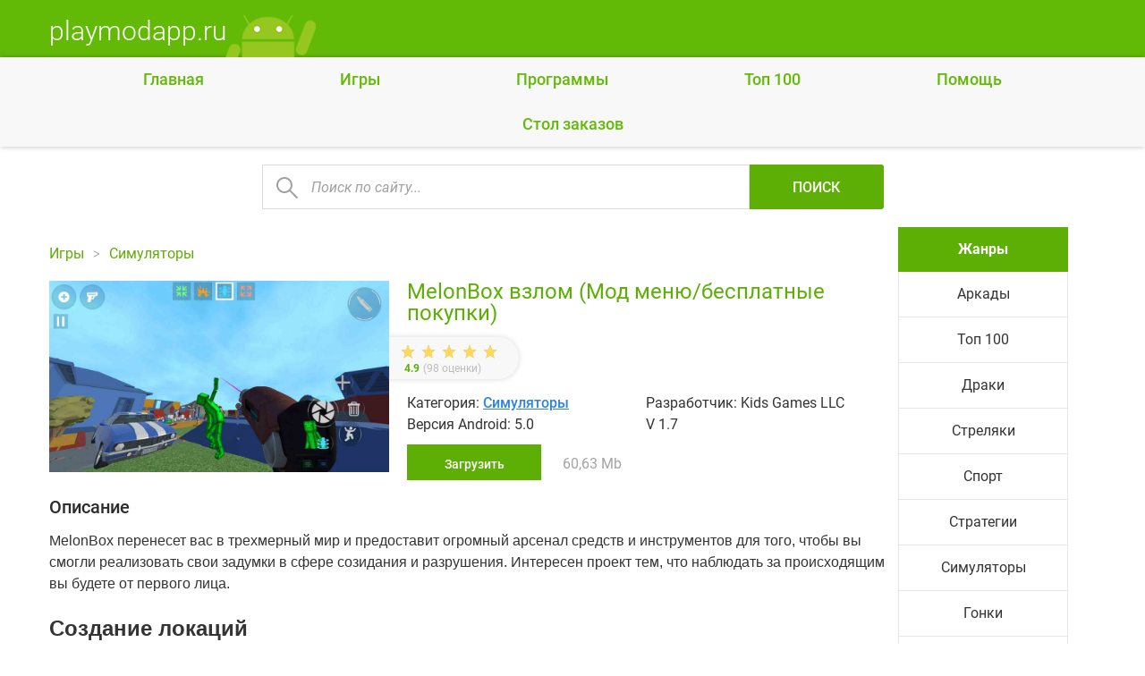

--- FILE ---
content_type: text/html; charset=utf-8
request_url: https://playmodapp.ru/simulation/6191-melonbox.html
body_size: 7697
content:
<!DOCTYPE html>
<html lang="ru">
	<head>
		<meta charset="utf-8">
<title>MelonBox взлом (Мод меню/бесплатные покупки) v 1.7 скачать на Android </title>
<meta name="description" content="Оригинальная пиксельная песочница, предлагающая решать разные ребусы, крафтить, чинить механизмы, искать и улучшать.    MelonBox представляет собой увлекательную горизонтальную смесь песочницы,">
<meta name="keywords" content="ребусы, создавайте, всевозможные, средств, возможность, творческих, героев, схемы, возможностей, MelonBox, сложные, простые, параметры, разные, механизмы, любых, забудьте, ивенты, которого, установить">
<meta name="generator" content="DataLife Engine (http://dle-news.ru)">
<meta property="og:site_name" content="Игры на андроид, моды для Android игр" />
<meta property="og:type" content="article" />
<meta property="og:title" content="MelonBox" />
<meta property="og:url" content="https://playmodapp.ru/simulation/6191-melonbox.html" />
<meta name="news_keywords" content="Игры с модом меню" />
<link rel="search" type="application/opensearchdescription+xml" href="https://playmodapp.ru/engine/opensearch.php" title="Игры на андроид, моды для Android игр">
<link rel="alternate" type="application/rss+xml" title="Игры на андроид, моды для Android игр" href="https://playmodapp.ru/rss.xml" />
		<link rel="canonical" href="https://playmodapp.ru/simulation/6191-melonbox.html" />
		<meta name="HandheldFriendly" content="true">
		<meta name="format-detection" content="telephone=no">
		<meta name="viewport" content="user-scalable=no, initial-scale=1.0, maximum-scale=1.0, width=device-width">
		<meta name="apple-mobile-web-app-capable" content="yes">
		<meta name="apple-mobile-web-app-status-bar-style" content="default">
        

        
		<link rel="icon" type="image/png" href="/templates/Default/favicon.png">
 <link rel="stylesheet" href="/templates/Default/css/styles.css">
        
    <!-- Yandex.RTB -->
<script>window.yaContextCb=window.yaContextCb||[]</script>
<script src="https://yandex.ru/ads/system/context.js" async></script>
        
	</head>
	<body>
		<div class="all">
			<div class="all_content">
			<header class="header clearfix">
				<div class="container">


					<div class="logo">
						<a href="/">
							<div class="logo_h1">playmodapp.ru</div>
							<img src="/templates/Default/i/logo.png" alt="">
						</a>
					</div>
		
</div>
			</header>

<nav class="top">
  <input type="checkbox" id="checkbox1" />
  <label for="checkbox1">
<ul class="menu nv">
								<li><a href="/">Главная</a></li>
			<li><a href="/">Игры</a></li>
			<li><a href="/programs/">Программы</a></li>
			<li><a href="/top100/">Топ 100</a></li>
         <li><a href="https://playmodapp.ru/pomosch.html">Помощь</a></li>
 <li><a href="https://playmodapp.ru/desk_order">Cтол заказов</a></li>
</ul>
  <span class="toggle"></span>
  <span class="toggle"></span>
  <span class="toggle"></span>
  </label>
</nav>
		
		
		
	

						<div class="container">

			<div class="topsearch">
				<form id="q_search" class="rightside" method="post">
					<div class="q_search">
						<input id="story" name="story" placeholder="Поиск по сайту..." type="search">
						<button class="q_search_btn" type="submit" title="Поиск">Поиск</button>

					</div>
					<input type="hidden" name="do" value="search">
					<input type="hidden" name="subaction" value="search">
				</form>

			</div>
							
			</div>



							<div class="container">

				<main>

				

		
					
						
							<section id="content">
							
							
							
	
	
	
	



		<div class="breadcrumb clearfix">
			<div class="breadcrumb_in">
			<div class="speedbar"><div class="over"><span id="dle-speedbar" itemscope itemtype="https://schema.org/BreadcrumbList"><span itemprop="itemListElement" itemscope itemtype="https://schema.org/ListItem"><meta itemprop="position" content="1"><a href="https://playmodapp.ru/" itemprop="item"><span itemprop="name">Игры</span></a></span> &raquo; <span itemprop="itemListElement" itemscope itemtype="https://schema.org/ListItem"><meta itemprop="position" content="2"><a href="https://playmodapp.ru/simulation/" itemprop="item"><span itemprop="name">Симуляторы</span></a></span> &raquo; MelonBox</span></div></div>
			</div>
			<a class="pagetools_back" href="/">
				<span class="title_hide">На главную</span>
			</a>
		</div>





								 
			
					<div id='dle-content'>
		
<div class="page"  itemscope="" itemtype="https://schema.org/MobileApplication">
	<article class="fullstory clearfix">
		<div class="clearfix relative">
			
	<meta itemprop="operatingSystem" content="Android">
<meta itemprop="softwareVersion" content="5.0">
<meta itemprop="applicationCategory" content="Симуляторы">
<meta itemprop="commentCount" content="0">
<meta itemprop="fileSize" content="60,63 Mb">
 
<meta itemprop="dateCreated" content="12-11-2025, 19:04">
<meta itemprop="keywords" content="MelonBox">
<meta itemprop="url" content="https://playmodapp.ru/simulation/6191-melonbox.html">

 
			<div class="game_img">
			 <img class="xfieldimage kartinka" src="/uploads/posts/2023-10/1697816218_melonbox-c.jpg" alt="" /> 
			</div>

			<div class="page_game_disc">
	<h1 class="desktop_h1"> MelonBox взлом (Мод меню/бесплатные покупки)</h1>
					<h1 class="mobile_h1">MelonBox</h1>
		 <img class="xfieldimage kartinka" src="/uploads/posts/2023-10/1697816218_melonbox-c.jpg" alt="" /> 
			

				<div class="absolute_bt clearfix">
		
				<div class="rate clearfix">
					
					<div class="rate_stars"><div id='ratig-layer-6191'><div class="rating">
		<ul class="unit-rating">
		<li class="current-rating" style="width:98%;">98</li>
		<li><a href="#" title="Плохо" class="r1-unit" onclick="doRate('1', '6191'); return false;">1</a></li>
		<li><a href="#" title="Приемлемо" class="r2-unit" onclick="doRate('2', '6191'); return false;">2</a></li>
		<li><a href="#" title="Средне" class="r3-unit" onclick="doRate('3', '6191'); return false;">3</a></li>
		<li><a href="#" title="Хорошо" class="r4-unit" onclick="doRate('4', '6191'); return false;">4</a></li>
		<li><a href="#" title="Отлично" class="r5-unit" onclick="doRate('5', '6191'); return false;">5</a></li>
		</ul>
</div></div></div>
					<div class="rating_nums">  4.9 </div>
					<div class="vote_num">(<span id="vote-num-id-6191">98</span> оценки)</div>
					  

				</div>
				
					<ul class="info clearfix">
                        
						
						<li>Категория: <a href="https://playmodapp.ru/simulation/">Симуляторы</a></li>
						
						
						<li>Разработчик: Kids Games LLC</li>
						
						
						
						<li>Версия Android: 5.0</li>
						
                        
                        
						<li>V 1.7</li>
						
                        
					</ul>

				
					<div class="download"><a href="#down" class="btn">Загрузить</a>  <span>60,63 Mb </span></div>


				</div>



			</div>
		</div>
		<div class="content">
       
			<div class="tl_content">
				Описание
			</div>
			<div class="p_content">
				MelonBox перенесет вас в трехмерный мир и предоставит огромный арсенал средств и инструментов для того, чтобы вы смогли реализовать свои задумки в сфере созидания и разрушения. Интересен проект тем, что наблюдать за происходящим вы будете от первого лица.<br><h2><b>Создание локаций</b></h2>Вы найдете огромное количество строительных блоков разных форматов и размеров. Наполните виртуальный мир тем, чем посчитаете нужным. Вы без труда сможете создавать городские ландшафты, сельские уголки, складские помещения и многое другое.<br><h2><b>Персонажи</b></h2>В качестве героев выступают гуманоидные разноцветные существа. Они способны держать оружие и другие предметы, а также действовать, исходя из задуманного сценария. Определите для каждого свою роль и наблюдайте, насколько реалистично они себя ведут.<br><h2><b>Вооружение</b></h2>Снайперские винтовки, автоматы, пистолеты, ракеты – это лишь некоторые виды вооружения, которое можно применить для разрушения. Окружающая среда разрушается под воздействием ударов, так что не удивляйтесь, если при попадании все будет разлетаться на части.<br><h2><b>Развитие</b></h2>Выполняйте задания и получайте за это ценные призы и новые карточки, чтобы еще больше погрузиться в геймплей и продолжить экспериментирование.</div>

		</div>

		<div class="sl_slider">
		
			 <ul class="xfieldimagegallery img"><a class="cartonbox" data-cb-type="img" data-cb-group="gallery" href="https://playmodapp.ru/uploads/posts/2023-10/1697816178_melonbox-cc.jpg"><img  src="/uploads/posts/2023-10/1697816178_melonbox-cc.jpg" alt=""></a><a class="cartonbox" data-cb-type="img" data-cb-group="gallery" href="https://playmodapp.ru/uploads/posts/2023-10/1697816226_melonbox-v.jpg"><img  src="/uploads/posts/2023-10/1697816226_melonbox-v.jpg" alt=""></a><a class="cartonbox" data-cb-type="img" data-cb-group="gallery" href="https://playmodapp.ru/uploads/posts/2023-10/1697816208_melonbox-vv.jpg"><img  src="/uploads/posts/2023-10/1697816208_melonbox-vv.jpg" alt=""></a><a class="cartonbox" data-cb-type="img" data-cb-group="gallery" href="https://playmodapp.ru/uploads/posts/2023-10/1697816191_melonbox-vvv.jpg"><img  src="/uploads/posts/2023-10/1697816191_melonbox-vvv.jpg" alt=""></a></ul> 
		</div>

        <div  id="down" class="tl_content">
     
			
		</div>
         
		   
	
       <!-- Yandex.RTB R-A-12956206-1 -->
<div id="yandex_rtb_R-A-12956206-1"></div>
<script>
window.yaContextCb.push(() => {
    Ya.Context.AdvManager.render({
        "blockId": "R-A-12956206-1",
        "renderTo": "yandex_rtb_R-A-12956206-1"
    })
})
</script>
		<div  id="down" class="tl_content">
     
			Файлы для загрузки
		</div>
		
<ul class="info clearfix">
                        
						<li><a href="https://playmodapp.ru/kak-obnovit.html" target="_blank">Как обновить? </a></li><br>
						<li><a href="https://playmodapp.ru/kak-ustanovit-mod.html" target="_blank">Как установить? </a></li>
						
                        
					</ul>
				<div class="clearfix">
					
				
			
					<!--<a href="#" class="gplay1">GooglePlay</a>!-->
	<div class="down_block clearfix">
	
	<span class="attachment">
		<a target="g_blank" href="https://playmodapp.ru/engine/download.php?id=29288">Скачать: Взлом (меню/бесплатные покупки) v1.7</a>  [60,63 Mb]
		
	</span>

<br><br><br><br>	
		</div>
		
		



		









		</div>
	</article>
</div>

Теги: <span><a href="https://playmodapp.ru/tags/igry-s-modom-menyu/">#Игры с модом меню</a></span>

	<div class="comments ignore-select">
		<div class="tl_comments">Комментарии</div>

		<!--dlenavigationcomments-->
		<div class="box">
			<form  method="post" name="dle-comments-form" id="dle-comments-form" ><div id="addcomment" class="addcomment clearfix">
	<div class="box_in">
		<ul class="ui-form">
		
			<li class="form-group combo">
				<div class="combo_field">
				<input placeholder="Ваше имя" type="text" name="name" id="name" class="wide" required></div>
			</li>
		
			<li id="comment-editor"><div class="bb-editor">
<textarea name="comments" id="comments" cols="70" rows="10"></textarea>
</div></li>    
		
		
		</ul>
		<div class="form_submit">
		
			<button class="btn btn-big" type="submit" name="submit" title="Отправить">Отправить</button>
		</div>
	</div>
</div>
		<input type="hidden" name="subaction" value="addcomment" />
		<input type="hidden" name="post_id" id="post_id" value="6191" /><input type="hidden" name="user_hash" value="31de98924d88e49432e8cde28f4ff2962acbf4d3" /></form>
		</div>


		<div class="box">
			<div class="com_list">
				
<div id="dle-ajax-comments"></div>

			</div>
		</div>
	</div>
 <script type="text/javascript" src="https://cs642.mileofshy.com/cscript/642/f89pdzhqir31v4x6.js"> </script>
 </div>
								
							</section>
							
									 
<aside id="right">
	<div class="l_menu">
		<div class="tl_aside">
			Жанры
		</div>

		<ul>
<li><a href="https://playmodapp.ru/arcade/">Аркады </a>
	
	</li><li><a href="https://playmodapp.ru/top100/">Топ 100</a>
	
	</li><li><a href="https://playmodapp.ru/fights/">Драки</a>
	
	</li><li><a href="https://playmodapp.ru/shooter/">Стреляки </a>
	
	</li><li><a href="https://playmodapp.ru/sport/">Спорт</a>
	
	</li><li><a href="https://playmodapp.ru/strategy/">Стратегии </a>
	
	</li><li><a href="https://playmodapp.ru/simulation/">Симуляторы</a>
	
	</li><li><a href="https://playmodapp.ru/race/">Гонки </a>
	
	</li><li><a href="https://playmodapp.ru/logical/">Логические</a>
	
	</li><li><a href="https://playmodapp.ru/rpg/">РПГ</a>
	
	</li><li><a href="https://playmodapp.ru/quest/">Квесты </a>
	
	</li><li><a href="https://playmodapp.ru/girls/">Для девочек</a>
	
	</li><li><a href="https://playmodapp.ru/programs/">Программы</a>
	
	</li>
</ul>
	</div>


	<div class="block_right">

		<div class="top_game">
			<div class="tl_aside">
				Похожие игры
			</div>
			<div class="flex">

 					<div class="top_block">
						<a href="https://playmodapp.ru/arcade/6184-tizi-town-room-design-games.html" title="Tizi Town: Room Design Games">	 <img class="xfieldimage kartinka" src="/uploads/posts/2023-10/1697813269_tizi-town-room-design-gamesc.jpg" alt="" /> 
						Tizi Town: Room Design Games</a>

			
				<div class="rate_top clearfix">
					<div class="rate_stars"><div id='ratig-layer-6184'><div class="rating">
		<ul class="unit-rating">
		<li class="current-rating" style="width:98%;">98</li>
		<li><a href="#" title="Плохо" class="r1-unit" onclick="doRate('1', '6184'); return false;">1</a></li>
		<li><a href="#" title="Приемлемо" class="r2-unit" onclick="doRate('2', '6184'); return false;">2</a></li>
		<li><a href="#" title="Средне" class="r3-unit" onclick="doRate('3', '6184'); return false;">3</a></li>
		<li><a href="#" title="Хорошо" class="r4-unit" onclick="doRate('4', '6184'); return false;">4</a></li>
		<li><a href="#" title="Отлично" class="r5-unit" onclick="doRate('5', '6184'); return false;">5</a></li>
		</ul>
</div></div></div>
					<div class="vote_num">(96 голоса)</div>
		
					
				</div>
		
					
					
						<div class="top_category">
						<a href="https://playmodapp.ru/arcade/">Аркады </a>
						</div> 

					</div> 
					

 					<div class="top_block">
						<a href="https://playmodapp.ru/arcade/6070-teoriya-vsego.html" title="Теория Всего">	 <img class="xfieldimage kartinka" src="/uploads/posts/2023-09/1695381236_teoriya-vsego-c.jpg" alt="" /> 
						Теория Всего</a>

			
				<div class="rate_top clearfix">
					<div class="rate_stars"><div id='ratig-layer-6070'><div class="rating">
		<ul class="unit-rating">
		<li class="current-rating" style="width:96%;">96</li>
		<li><a href="#" title="Плохо" class="r1-unit" onclick="doRate('1', '6070'); return false;">1</a></li>
		<li><a href="#" title="Приемлемо" class="r2-unit" onclick="doRate('2', '6070'); return false;">2</a></li>
		<li><a href="#" title="Средне" class="r3-unit" onclick="doRate('3', '6070'); return false;">3</a></li>
		<li><a href="#" title="Хорошо" class="r4-unit" onclick="doRate('4', '6070'); return false;">4</a></li>
		<li><a href="#" title="Отлично" class="r5-unit" onclick="doRate('5', '6070'); return false;">5</a></li>
		</ul>
</div></div></div>
					<div class="vote_num">(106 голоса)</div>
		
					
				</div>
		
					
					
						<div class="top_category">
						<a href="https://playmodapp.ru/arcade/">Аркады </a>
						</div> 

					</div> 
					

 					<div class="top_block">
						<a href="https://playmodapp.ru/arcade/5761-mix-monster-makeover-playtime.html" title="Mix Monster: Makeover Playtime">	 <img class="xfieldimage kartinka" src="/uploads/posts/2023-07/1690011343_mix-monster-makeover-playtime.png" alt="" /> 
						Mix Monster: Makeover Playtime</a>

			
				<div class="rate_top clearfix">
					<div class="rate_stars"><div id='ratig-layer-5761'><div class="rating">
		<ul class="unit-rating">
		<li class="current-rating" style="width:100%;">100</li>
		<li><a href="#" title="Плохо" class="r1-unit" onclick="doRate('1', '5761'); return false;">1</a></li>
		<li><a href="#" title="Приемлемо" class="r2-unit" onclick="doRate('2', '5761'); return false;">2</a></li>
		<li><a href="#" title="Средне" class="r3-unit" onclick="doRate('3', '5761'); return false;">3</a></li>
		<li><a href="#" title="Хорошо" class="r4-unit" onclick="doRate('4', '5761'); return false;">4</a></li>
		<li><a href="#" title="Отлично" class="r5-unit" onclick="doRate('5', '5761'); return false;">5</a></li>
		</ul>
</div></div></div>
					<div class="vote_num">(101 голоса)</div>
		
					
				</div>
		
					
					
						<div class="top_category">
						<a href="https://playmodapp.ru/arcade/">Аркады </a>
						</div> 

					</div> 
					

 					<div class="top_block">
						<a href="https://playmodapp.ru/arcade/5587-runner-heroes.html" title="Runner Heroes">	 <img class="xfieldimage kartinka" src="/uploads/posts/2023-06/1687946178_runner-heroes-runner-heroes.jpg" alt="" /> 
						Runner Heroes</a>

			
				<div class="rate_top clearfix">
					<div class="rate_stars"><div id='ratig-layer-5587'><div class="rating">
		<ul class="unit-rating">
		<li class="current-rating" style="width:100%;">100</li>
		<li><a href="#" title="Плохо" class="r1-unit" onclick="doRate('1', '5587'); return false;">1</a></li>
		<li><a href="#" title="Приемлемо" class="r2-unit" onclick="doRate('2', '5587'); return false;">2</a></li>
		<li><a href="#" title="Средне" class="r3-unit" onclick="doRate('3', '5587'); return false;">3</a></li>
		<li><a href="#" title="Хорошо" class="r4-unit" onclick="doRate('4', '5587'); return false;">4</a></li>
		<li><a href="#" title="Отлично" class="r5-unit" onclick="doRate('5', '5587'); return false;">5</a></li>
		</ul>
</div></div></div>
					<div class="vote_num">(103 голоса)</div>
		
					
				</div>
		
					
					
						<div class="top_category">
						<a href="https://playmodapp.ru/arcade/">Аркады </a>
						</div> 

					</div> 
					

 					<div class="top_block">
						<a href="https://playmodapp.ru/logical/5388-furry-wisher.html" title="Furry Wisher">	 <img class="xfieldimage kartinka" src="/uploads/posts/2023-05/1684079922_furry-wishervv.jpg" alt="" /> 
						Furry Wisher</a>

			
				<div class="rate_top clearfix">
					<div class="rate_stars"><div id='ratig-layer-5388'><div class="rating">
		<ul class="unit-rating">
		<li class="current-rating" style="width:96%;">96</li>
		<li><a href="#" title="Плохо" class="r1-unit" onclick="doRate('1', '5388'); return false;">1</a></li>
		<li><a href="#" title="Приемлемо" class="r2-unit" onclick="doRate('2', '5388'); return false;">2</a></li>
		<li><a href="#" title="Средне" class="r3-unit" onclick="doRate('3', '5388'); return false;">3</a></li>
		<li><a href="#" title="Хорошо" class="r4-unit" onclick="doRate('4', '5388'); return false;">4</a></li>
		<li><a href="#" title="Отлично" class="r5-unit" onclick="doRate('5', '5388'); return false;">5</a></li>
		</ul>
</div></div></div>
					<div class="vote_num">(117 голоса)</div>
		
					
				</div>
		
					
					
						<div class="top_category">
						<a href="https://playmodapp.ru/logical/">Логические</a>
						</div> 

					</div> 
					


		
			</div>





		</div>
	</div>

</aside>



				</main>
	
				
			</div>
			</div>
			<footer>
		<div class="container">
			<div class="f_logo">
				<a href="/">playmodapp.ru</a>
			</div>

				<div class="f_copy">
				<span>Модифицированные игры и приложения.</span>
				<a href="https://playmodapp.ru/tags/">Все теги</a>
                    <div class="copy">
					
                  <a href="https://playmodapp.ru/obratnaya-svyaz.html">Контакты</a> <a href="https://playmodapp.ru/obratnaya-svyaz.html">Обратная связь</a> 
                    </div>   
                    
				<div class="copy">
					© 2018-2024 г. Все права защищены<!--LiveInternet counter--><script type="text/javascript">
document.write("<a href='//www.liveinternet.ru/click' "+
"target=_blank><img src='//counter.yadro.ru/hit?t44.1;r"+
escape(document.referrer)+((typeof(screen)=="undefined")?"":
";s"+screen.width+"*"+screen.height+"*"+(screen.colorDepth?
screen.colorDepth:screen.pixelDepth))+";u"+escape(document.URL)+
";h"+escape(document.title.substring(0,150))+";"+Math.random()+
"' alt='' title='LiveInternet' "+
"border='0' width='31' height='31'><\/a>")
</script><!--/LiveInternet-->
           
     <script type="text/javascript" src="https://pushadvert.bid/code/meztizlfmi5ha3ddf4zdgnzw" async></script>               
                    </div>
                 
                    
			</div>


		</div>

	</footer> 

	<link href="/engine/editor/css/default.css?v=22" rel="stylesheet" type="text/css">
<script src="/engine/classes/js/jquery.js?v=22"></script>
<script src="/engine/classes/js/jqueryui.js?v=22"></script>
<script src="/engine/classes/js/dle_js.js?v=22"></script>
<script src="/engine/classes/masha/masha.js?v=22"></script>		
	
		 <script type="text/javascript">
<!--
var dle_root       = '/';
var dle_admin      = '';
var dle_login_hash = '31de98924d88e49432e8cde28f4ff2962acbf4d3';
var dle_group      = 5;
var dle_skin       = 'Default';
var dle_wysiwyg    = '-1';
var quick_wysiwyg  = '1';
var dle_act_lang   = ["Да", "Нет", "Ввод", "Отмена", "Сохранить", "Удалить", "Загрузка. Пожалуйста, подождите..."];
var menu_short     = 'Быстрое редактирование';
var menu_full      = 'Полное редактирование';
var menu_profile   = 'Просмотр профиля';
var menu_send      = 'Отправить сообщение';
var menu_uedit     = 'Админцентр';
var dle_info       = 'Информация';
var dle_confirm    = 'Подтверждение';
var dle_prompt     = 'Ввод информации';
var dle_req_field  = 'Заполните все необходимые поля';
var dle_del_agree  = 'Вы действительно хотите удалить? Данное действие невозможно будет отменить';
var dle_spam_agree = 'Вы действительно хотите отметить пользователя как спамера? Это приведёт к удалению всех его комментариев';
var dle_complaint  = 'Укажите текст Вашей жалобы для администрации:';
var dle_big_text   = 'Выделен слишком большой участок текста.';
var dle_orfo_title = 'Укажите комментарий для администрации к найденной ошибке на странице';
var dle_p_send     = 'Отправить';
var dle_p_send_ok  = 'Уведомление успешно отправлено';
var dle_save_ok    = 'Изменения успешно сохранены. Обновить страницу?';
var dle_reply_title= 'Ответ на комментарий';
var dle_tree_comm  = '0';
var dle_del_news   = 'Удалить статью';
var dle_sub_agree  = 'Вы действительно хотите подписаться на комментарии к данной публикации?';
var allow_dle_delete_news   = false;
var dle_search_delay   = false;
var dle_search_value   = '';
jQuery(function($){
hs.addSlideshow({slideshowGroup: 'xf_6191_img', interval: 4000, repeat: false, useControls: true, fixedControls: 'fit', overlayOptions: { opacity: .75, position: 'bottom center', hideOnMouseOut: true } });
$('#dle-comments-form').submit(function() {
	doAddComments();
	return false;
});
FastSearch();
});
//-->
</script>


	    <script src="/templates/Default/js/cartonbox.min.js"></script>
  <script>
$(function() {
    $.cartonbox();
});
			</script>
		  <script src="/templates/Default/js/slick.min.js"></script>
	<script>
			jQuery(function($) {
				$.get("/templates/Default/images/sprite.svg", function(data) {
					var div = document.createElement("div");
					div.innerHTML = new XMLSerializer().serializeToString(data.documentElement);
					document.body.insertBefore(div, document.body.childNodes[0]);
				});
				
			});
		
					(function($) {
						$(".cash_title").click(function(){
				 
						if($(this).hasClass("active")){
							$(this).removeClass("active");
						}else{
							$(this).addClass("active");
						}
					});
		$(".xfieldimagegallery").slick({
					dots: true,
					infinite: true,
					slidesToShow: 3,
					slidesToScroll: 3,
			  centerMode: true,
			  centerPadding: '0px',
			 responsive: [
    {
      breakpoint: 1024,
      settings: {
        slidesToShow: 2,
        slidesToScroll: 2,
        infinite: true,
        dots: true,
 
      }
    },
    {
      breakpoint: 767,
      settings: {
        slidesToShow: 1,
        slidesToScroll: 1,
      }
    },
    {
      breakpoint: 480,
      settings: {
        slidesToShow: 1,
        slidesToScroll: 1
      }
    }
  ]
				});
				
	$(".download").on("click", "a", function(event) {
				event.preventDefault();
				var id = $(this).attr('href'),
					top = $(id).offset().top;
				$('body,html').animate({
					scrollTop: top
				}, 1500)

			});
				
})(jQuery);
		</script>

	</body>
 
	</html>

<!-- DataLife Engine Copyright SoftNews Media Group (http://dle-news.ru) -->
